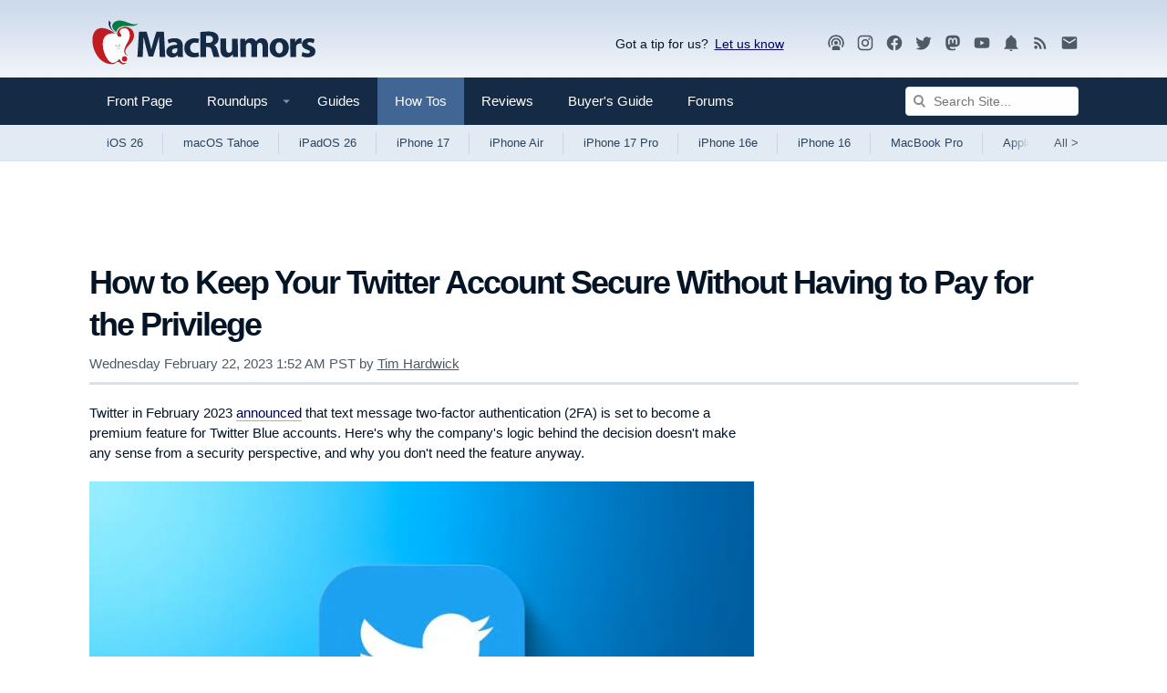

--- FILE ---
content_type: text/html
request_url: https://api.intentiq.com/profiles_engine/ProfilesEngineServlet?at=39&mi=10&dpi=936734067&pt=17&dpn=1&iiqidtype=2&iiqpcid=72b555f4-d9b3-4454-ad83-a215dd184684&iiqpciddate=1769022646377&pcid=f32079a1-9d02-41f6-94b0-dc12af47377b&idtype=3&gdpr=0&japs=false&jaesc=0&jafc=0&jaensc=0&jsver=0.33&testGroup=A&source=pbjs&ABTestingConfigurationSource=group&abtg=A&vrref=https%3A%2F%2Fwww.macrumors.com
body_size: 57
content:
{"abPercentage":97,"adt":1,"ct":2,"isOptedOut":false,"data":{"eids":[]},"dbsaved":"false","ls":true,"cttl":86400000,"abTestUuid":"g_bfe511d3-cb51-4c97-8023-b42de9ac3177","tc":9,"sid":-110107928}

--- FILE ---
content_type: text/html; charset=utf-8
request_url: https://www.google.com/recaptcha/api2/aframe
body_size: 268
content:
<!DOCTYPE HTML><html><head><meta http-equiv="content-type" content="text/html; charset=UTF-8"></head><body><script nonce="VHgaBNtVcx-_3YLOjeuKuA">/** Anti-fraud and anti-abuse applications only. See google.com/recaptcha */ try{var clients={'sodar':'https://pagead2.googlesyndication.com/pagead/sodar?'};window.addEventListener("message",function(a){try{if(a.source===window.parent){var b=JSON.parse(a.data);var c=clients[b['id']];if(c){var d=document.createElement('img');d.src=c+b['params']+'&rc='+(localStorage.getItem("rc::a")?sessionStorage.getItem("rc::b"):"");window.document.body.appendChild(d);sessionStorage.setItem("rc::e",parseInt(sessionStorage.getItem("rc::e")||0)+1);localStorage.setItem("rc::h",'1769022650880');}}}catch(b){}});window.parent.postMessage("_grecaptcha_ready", "*");}catch(b){}</script></body></html>

--- FILE ---
content_type: text/plain
request_url: https://rtb.openx.net/openrtbb/prebidjs
body_size: -84
content:
{"id":"7b894658-b636-4a3e-b837-38716132738e","nbr":0}

--- FILE ---
content_type: text/plain
request_url: https://rtb.openx.net/openrtbb/prebidjs
body_size: -224
content:
{"id":"f458a7d3-cbd6-4658-beda-e361bb36ed40","nbr":0}

--- FILE ---
content_type: text/plain; charset=UTF-8
request_url: https://at.teads.tv/fpc?analytics_tag_id=PUB_17002&tfpvi=&gdpr_consent=&gdpr_status=22&gdpr_reason=220&ccpa_consent=&sv=prebid-v1
body_size: 56
content:
ZTBlODY5MmEtYTcxZC00MWNmLWJlNmQtZDhkYWI3ZjdjMjdhIy01LTI=

--- FILE ---
content_type: text/plain; charset=utf-8
request_url: https://ads.adthrive.com/http-api/cv2
body_size: 5787
content:
{"om":["00eoh6e0","00xbjwwl","04897otm","08qi6o59","0929nj63","0d6c173a-c99c-4a00-8518-cc52fc32160a","0dd56b5f-0b38-4306-a76a-7fe2c3b77fa7","0iyi1awv","0o3ed5fh","0p298ycs8g7","0p7rptpw","0pycs8g7","0s298m4lr19","1","1011_302_56233468","1011_302_56233474","1011_302_56233481","1011_302_56233565","1011_302_56233570","1011_302_56233573","1011_302_56528055","1011_302_56528061","1011_302_56651988","1011_302_56652188","1028_8728253","10310289136970_593674671","10EXMYhNyHU","10ua7afe","11142692","11509227","1185:1610326628","1185:1610326728","11896988","118ep6wu","12010080","12010084","12010088","12168663","12171239","124843_9","124844_22","124848_7","124853_7","1374w81n","13mvd7kb","14700818","14ykosoj","1611092","1891/84813","1891/84814","1a4b6085-c0be-4577-b58a-eaeab3b2dc10","1li23of4","1nswb35c","1p58w1x0","1qycnxb6","1r7rfn75","1zjn1epv","206_549410","2132:38844376","2132:42375970","2132:45327624","2132:45327625","2132:45390642","2132:45868996","2132:46039469","2249:559617066","2249:650628516","2249:650650089","2249:683817811","2249:695781210","2307:00xbjwwl","2307:0o3ed5fh","2307:0pycs8g7","2307:1nswb35c","2307:2gev4xcy","2307:43jaxpr7","2307:4etfwvf1","2307:6n1cwui3","2307:6uuea5j2","2307:72szjlj3","2307:77gj3an4","2307:7cmeqmw8","2307:8orkh93v","2307:8u696ss1","2307:8zkh523l","2307:9nex8xyd","2307:9t6gmxuz","2307:a0l7lmjs","2307:a1t6xdb7","2307:a566o9hb","2307:a7w365s6","2307:c1hsjx06","2307:ce7bo7ga","2307:cmpalw5s","2307:cqant14y","2307:cv0h9mrv","2307:dtm79nhf","2307:duxvs448","2307:edkk1gna","2307:ehojwnap","2307:emb9y625","2307:fk23o2nm","2307:fphs0z2t","2307:fqeh4hao","2307:gn3plkq1","2307:hdfbap3h","2307:hn3eanl8","2307:hpybs82n","2307:kz8629zd","2307:lryy2wkw","2307:m00a5urx","2307:mznp7ktv","2307:o3v1i5bp","2307:o54qvth1","2307:rbs0tzzw","2307:rrlikvt1","2307:s2ahu2ae","2307:t8b9twm5","2307:u3kgq35b","2307:ubjltf5y","2307:xc88kxs9","23266973","23786440","2409_15064_70_85809046","2409_15064_70_86128400","2409_15064_70_86128401","2409_15064_70_86128402","2409_25495_176_CR52092920","2409_25495_176_CR52092923","2409_25495_176_CR52092956","2409_25495_176_CR52092957","2409_25495_176_CR52092959","2409_25495_176_CR52150651","2409_25495_176_CR52153849","2409_25495_176_CR52178315","25_13mvd7kb","25_53v6aquw","25_m2n177jy","25_pz8lwofu","25_sgok9phv","262592","2636_1101777_7764-1036204","2636_1101777_7764-1036209","2636_1101777_7764-1036210","2636_1101777_7764-1036212","2662_200562_8168520","2662_200562_8172741","2676:85690530","2676:85807320","2676:85807343","2676:86082782","2715_9888_262592","2715_9888_262594","2715_9888_501349","28925636","28933536","28u7c6ez","29414696","29414711","2974:8168537","2974:8168539","2974:8168540","2bgi8qgg","2gev4xcy","2gglwanz","2levso2o","2mokbgft","2v4qwpp9","308_125203_16","308_125204_12","32j56hnc","3335_25247_700109379","3335_25247_700109389","3335_25247_700109391","33419345","33604789","33605623","34182009","3490:CR52212685","3490:CR52212687","3490:CR52212688","3490:CR52223725","3490:CR52223939","34945989","35753418","3646_185414_T26335189","3658_120679_T25996036","3658_136236_fphs0z2t","3658_15032_bkkzvxfz","3658_15032_c7ybzxrr","3658_15078_fqeh4hao","3658_151356_1nswb35c","3658_15180_T26338217","3658_18008_duxvs448","3658_21647_a1t6xdb7","3658_605572_ylz2n35t","3702_139777_24765456","3702_139777_24765458","3702_139777_24765460","3702_139777_24765461","3702_139777_24765476","3702_139777_24765477","3702_139777_24765481","3702_139777_24765483","3702_139777_24765484","3702_139777_24765489","3702_139777_24765494","3702_139777_24765497","3702_139777_24765527","3702_139777_24765529","3702_139777_24765534","3702_139777_24765544","3702_139777_24765546","3702_139777_24765548","381513943572","38359224","38ca889f-7fcc-4037-a6aa-3f1467a9da45","3LMBEkP-wis","3v2n6fcp","3wivd6ib","3ws6ppdq","409_216366","409_216382","409_216396","409_216407","409_216416","409_220332","409_223588","409_223589","409_223597","409_225978","409_225982","409_225985","409_225988","409_225990","409_226322","409_226332","409_226334","409_226352","409_226364","409_227223","409_228346","409_228354","409_228363","43919985","43a7ptxe","43ij8vfd","43jaxpr7","4430768","44629254","458901553568","4642109_46_12168663","47192068","481703827","485027845327","48700636","49123012","49123013","49175728","4941614","4959916","49869013","4aqwokyz","4etfwvf1","4fk9nxse","4zai8e8t","501349","51372084","51372355","51699649","521_425_203750","522709","5316_139700_87802704-bd5f-4076-a40b-71f359b6d7bf","5316_139700_bd0b86af-29f5-418b-9bb4-3aa99ec783bd","5316_139700_cbda64c5-11d0-46f9-8941-2ca24d2911d8","5316_139700_cebab8a3-849f-4c71-9204-2195b7691600","5316_139700_de0a26f2-c9e8-45e5-9ac3-efb5f9064703","5316_139700_e57da5d6-bc41-40d9-9688-87a11ae6ec85","5316_139700_f7be6964-9ad4-40ba-a38a-55794e229d11","5316_139700_fa236cca-ca9a-4bf2-9378-bb88660c2c0e","53v6aquw","54779847","54779856","54779873","549410","5510:1nswb35c","5510:l6b7c4hm","5510:mznp7ktv","5510:ouycdkmq","5510:quk7w53j","5510:wfxqcwx7","55116649","55167461","55221385","5532:553781220","553781220","554459","557_409_216366","557_409_216406","557_409_220139","557_409_220159","557_409_220332","557_409_220343","557_409_220344","557_409_220353","557_409_220354","557_409_220364","557_409_223589","557_409_223599","557_409_228054","557_409_228055","557_409_228105","557_409_228348","557_409_228370","558_93_4aqwokyz","558_93_duxvs448","558_93_qfy64iwb","56341213","56632486","56635908","56635955","566480599","576777115309199355","58147757","59423067","59856354","59873223","59873224","59873227","5989_1799740_703653677","5989_1799740_704067611","5989_1799740_704078402","5a5vgxhj","5f84f86e-e4c3-4692-9a1c-14c3d38d14e8","5l03u8j0","5mh8a4a2","5nukj5da","5sfc9ja1","600618969","60168597","6026507537","60485583","605367473","60618611","60618847","60825627","60938767","60f5a06w","61210719","618576351","618653722","618876699","618980679","619089559","61916211","61916223","61916225","61916229","61932920","61932925","61932948","61ow0qf3","61xc53ii","6226505239","6226543495","6250_66552_1112688573","6250_66552_1112888883","627227759","627301267","627309156","627309159","627506494","627506665","628015148","628086965","628153053","628222860","628223277","628360579","628360582","628444259","628444262","628444349","628444433","628444439","628456307","628456310","628456379","628622163","628622166","628622172","628622175","628622178","628622241","628622244","628622247","628622250","628683371","628687043","628687157","628687460","628687463","628803013","628841673","629007394","629009180","629167998","629168001","629168010","629168565","629171196","629171202","62946736","62946748","62980385","62982626","630137823","63040086-49af-4a25-880f-bec9ede1dfa1","630928655","6365_61796_784844652399","6365_61796_784880274628","6365_61796_784880275657","651637462","6547_67916_2RFQVjE8gBREGNxdsYzn","6547_67916_8s2SeVvyTN8GB4CDL9uR","6547_67916_LEMDhhgEVMhTRcHW5lx5","6547_67916_OWBkOMr5SoHXZw8LYAUe","6547_67916_S5ULKZlb9k6uizoQCvVL","6547_67916_b60gZY8ivAf3goHHzheL","6547_67916_lPOGRlE7g8LIvdDFLCMe","6547_67916_vTMRifELahdF3RdONWmC","6547_67916_veQnN43HHSqjOh67lp12","659216891404","659713728691","674cee4a-2013-4a85-b272-35afc4fac68d","680575923","680_99480_700109377","680_99480_700109379","680_99480_700109383","680_99480_700109389","680_99480_700109391","680_99480_700109393","684f06a8-7de5-43bf-aaa2-30295c0c0011","697189873","697189925","697190012","697525781","697876988","697876997","699183154","699488765","6b8inw6p","6d263066-8e30-43f5-bd24-755a8f551d09","6l5qanx0","6lmy2lg0","6mwqcsi8","6n1cwui3","700109379","700109389","700109399","701329615","702759673","702759703","703651577","704794464","705115332","705115442","705115523","705116521","705127202","726223570444","728927311566","729573869750","74243_74_18364062","74243_74_18364134","746011608948","74_18364062","76odrdws","77298gj3an4","7732580","7764-1036208","7764-1036209","7764-1036210","77gj3an4","790703534108","794di3me","7969_149355_42602443","7969_149355_45142077","7969_149355_45327624","7969_149355_45563061","7969_149355_45868996","7969_149355_45999649","7a0tg1yi","7cmeqmw8","7fc6xgyo","7pmot6qj","7umvti6j","7xb3th35","80ec5mhd","8152859","8152879","8193078","82133859","82467327","82467338","83443833","83443854","83443888","83443889","86509229","86698030","86745135","86925937","8968065","8ae330a7-4feb-4332-aa05-e9c3973cab40","8b5u826e","8camtqjh","8gyxi0mz","8orkh93v","8u2upl8r","8u696ss1","8y2y355b","8zkh523l","9057/0328842c8f1d017570ede5c97267f40d","9057/211d1f0fa71d1a58cabee51f2180e38f","91950685","91950686","97_8193073","97_8193078","98xzy0ek","9krcxphu","9l06fx6u","9nex8xyd","9r15vock","9r29815vock","9rqgwgyb","9t6gmxuz","9vj21krg","9vykgux1","9w2eeemy","9zqtrtrf","a0l7lmjs","a0oxacu8","a1298t6xdb7","a1t6xdb7","a1vt6lsg","a4nw4c6t","a566o9hb","a7w365s6","a7wye4jw","ab3ddac8-a889-4ae1-a67d-b7510a6da8bc","ah4nv6ui","ajnkkyp6","ar298bzoqff","arbzoqff","axw5pt53","b5h6ex3r","bd5xg6f6","be4hm1i2","bf413a96-3e11-4d71-9212-276183a9f1fc","bmvwlypm","bn278v80","bnpe74hh","bp4f2d47","bpdqvav8","bpecuyjx","bwwbm3ch","c1hsjx06","c3jn1bgj","c5iqadvw","cbsyo811","cd54abb9-4adb-4d70-a2ff-52a71f0bbd4f","ce7bo7ga","cgx63l2w","cmpalw5s","cqant14y","cr-1oplzoysubwe","cr-1orr1qciubwe","cr-3uhjocmhuatj","cr-4lmj89wwu9vd","cr-6ovjht2eu9vd","cr-aaqt0k1vubwj","cr-aav1zg0qubwj","cr-aavwye1subwj","cr-aawz1h5qubwj","cr-aawz1h6wubwj","cr-aawz1h7subwj","cr-aawz1h8vubwj","cr-aawz1i2tubwj","cr-aawz1i3xubwj","cr-aawz1izpubwj","cr-aawz2m7tubwj","cr-aawz3f2tubwj","cr-g7ywwk2qvft","cr-ipcdgbovu9vd","cr-ipcdgbovuatj","cr-kz4ol95lu9vd","cr-nv6lwc1iu9vd","cr-wzt6eo5fubwe","cr-xu1ullzyubwe","cv0h9mrv","cymho2zs","czt3qxxp","d15d59cd-7029-4ce6-b9fe-af90abf88e20","d1b3453d-89f9-4c85-a6cd-002bf890c0ba","d8ijy7f2","d9f6t30y","dc9iz3n6","dfp3jgeo","dft15s69","dg2WmFvzosE","dm4f74yx","dtm79nhf","duxvs448","dwjp56fe","eb9vjo1r","edkk1gna","et4j6229","eud1td0t","fe07xdaw","fjzzyur4","fk23o2nm","fmmrtnw7","fovbyhjn","fpbj0p83","fphs0z2t","fq298eh4hao","fqeh4hao","fqycrjom","fy5qcztw","g3tr58j9","g80wmwcu","ge4000vb","ge4kwk32","gix2ylp1","hdfbap3h","hf9btnbz","hffavbt7","hi31nur0","hn2983eanl8","hn3eanl8","hpybs82n","hqz7anxg","hueqprai","hxxrc6st","i2aglcoy","i8q65k6g","i90isgt0","i9b8es34","ib90d3k7","ij0o9c81","ikek48r0","ikl4zu8e","iu5svso2","iv9u083l","izn7xb48","j39smngx","j4r0agpc","jci9uj40","jd035jgw","jfh85vr4","jr169syq","kecbwzbd","kk5768bd","klqiditz","ksrdc5dk","kz8629zd","llssk7bx","lmkhu9q3","lo36jnag","lryy2wkw","lu0m1szw","m00a5urx","m2n177jy","m3128oiv","mmr74uc4","mnzinbrt","mt3u9z67","mvs8bhbb","mznp7ktv","n3298egwnq7","n3egwnq7","np9yfx64","nv0uqrqm","o6aixi0z","ocnesxs5","oe31iwxh","ofoon6ir","op9gtamy","ouycdkmq","owpdp17p","oyophs7h","ozdii3rw","p3lqbugu","pagvt0pd","pefxr7k2","pga7q9mr","pl298th4l1a","plth4l1a","pnprkxyb","poc1p809","pr3rk44v","pug4sba4","qM1pWMu_Q2s","qaoxvuy4","qbnLmOq5mpE","qfy64iwb","qm298agv9lr","qqvgscdx","qsfx8kya","r35763xz","rbs0tzzw","rknnwvfz","rrlikvt1","rup4bwce","rxj4b6nw","s4s41bit","scpvMntwtuw","sdodmuod","sfz2f81x","ssnofwh5","t4zab46q","t5kb9pme","t8b9twm5","t8qogbhp","tfbg3n3b","ti0s3bz3","tp444w6e","tqejxuf9","ts5r7epn","u2cc9kzv","u3i8n6ef","u3kgq35b","u7p1kjgp","u7pifvgm","ud61dfyz","uf7vbcrs","ujl9wsn7","umq7ucle","uqk9ow4n","usle8ijx","ut42112berk8n","v31rs2oq","v4rfqxto","v5w56b83","vc298akhdfq","vcakhdfq","veuwcd3t","vk8u5qr9","vnc30v3n","vosqszns","vu8587rh","w3ez2pdd","w6eb7c37","wfxqcwx7","wk8exctl","wt0wmo2s","ww9yxw2a","wy75flx2","wzzwxxwa","x0lc61jh","x716iscu","xdaezn6y","xgjdt26g","xgzzblzl","xjq9sbpc","xp10692p","xtxa8s2d","xz2989ajlkq","xz9ajlkq","y51tr986","yi5c56c7","yi6qlg3p","ylz2n35t","z4ptnka9","z8hcebyi","zaiy3lqy","zfexqyi5","zgcu49kw","zpm9ltrh","zw6jpag6","zwzjgvpw","7979132","7979135"],"pmp":[],"adomains":["123notices.com","1md.org","about.bugmd.com","acelauncher.com","adameve.com","akusoli.com","allyspin.com","askanexpertonline.com","atomapplications.com","bassbet.com","betsson.gr","biz-zone.co","bizreach.jp","bubbleroom.se","bugmd.com","buydrcleanspray.com","byrna.com","capitaloneshopping.com","clarifion.com","combatironapparel.com","controlcase.com","convertwithwave.com","cotosen.com","countingmypennies.com","cratedb.com","croisieurope.be","cs.money","dallasnews.com","definition.org","derila-ergo.com","dhgate.com","dhs.gov","displate.com","easyprint.app","easyrecipefinder.co","fabpop.net","familynow.club","fla-keys.com","folkaly.com","g123.jp","gameswaka.com","getbugmd.com","getconsumerchoice.com","getcubbie.com","gowavebrowser.co","gowdr.com","gransino.com","grosvenorcasinos.com","guard.io","hero-wars.com","holts.com","instantbuzz.net","itsmanual.com","jackpotcitycasino.com","justanswer.com","justanswer.es","la-date.com","lightinthebox.com","liverrenew.com","local.com","lovehoney.com","lulutox.com","lymphsystemsupport.com","manualsdirectory.org","meccabingo.com","medimops.de","mensdrivingforce.com","millioner.com","miniretornaveis.com","mobiplus.me","myiq.com","national-lottery.co.uk","naturalhealthreports.net","nbliver360.com","nikke-global.com","nordicspirit.co.uk","nuubu.com","onlinemanualspdf.co","original-play.com","outliermodel.com","paperela.com","paradisestays.site","parasiterelief.com","peta.org","photoshelter.com","plannedparenthood.org","playvod-za.com","printeasilyapp.com","printwithwave.com","profitor.com","quicklearnx.com","quickrecipehub.com","rakuten-sec.co.jp","rangeusa.com","refinancegold.com","robocat.com","royalcaribbean.com","saba.com.mx","shift.com","simple.life","spinbara.com","systeme.io","taboola.com","tackenberg.de","temu.com","tenfactorialrocks.com","theoceanac.com","topaipick.com","totaladblock.com","usconcealedcarry.com","vagisil.com","vegashero.com","vegogarden.com","veryfast.io","viewmanuals.com","viewrecipe.net","votervoice.net","vuse.com","wavebrowser.co","wavebrowserpro.com","weareplannedparenthood.org","xiaflex.com","yourchamilia.com"]}

--- FILE ---
content_type: text/plain
request_url: https://rtb.openx.net/openrtbb/prebidjs
body_size: -224
content:
{"id":"1867861a-9152-4fd2-a1db-1794ba94019e","nbr":0}